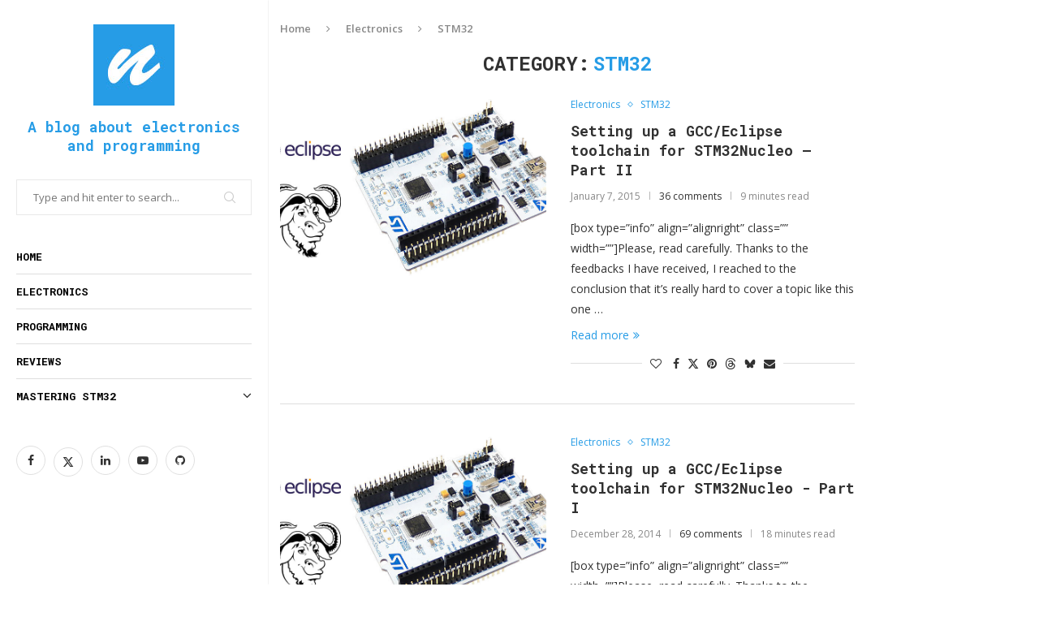

--- FILE ---
content_type: text/css
request_url: https://www.carminenoviello.com/wp-content/themes/soledad/css/buddypress-bbpress.min.css?ver=8.6.7
body_size: 4774
content:
.forum-archive .penci-content-post{padding:20px;background:#fff}.forum-archive .penci-entry-title{font-size:30px;line-height:1.2;color:#111;margin-top:9px;margin-bottom:6px}.forum-archive .penci-entry-title.penci-title-center{text-align:center}.forum-archive .penci-entry-title.penci-title-right{text-align:right}#sidebar .bbp-login-form label{width:120px}#bbpress-forums{font-size:15px}#bbpress-forums ul.bbp-forums,#bbpress-forums ul.bbp-lead-topic,#bbpress-forums ul.bbp-replies,#bbpress-forums ul.bbp-search-results,#bbpress-forums ul.bbp-topics{border:0}#bbpress-forums .subscription-toggle,#bbpress-forums li:before,#bbpress-forums ul.bbp-forums .forum-titles li:before{display:none}#bbpress-forums li ul.forum,#bbpress-forums li.bbp-body div.odd,#bbpress-forums li.bbp-body ul.odd,#bbpress-forums li.bbp-footer,#bbpress-forums li.bbp-header{background:0 0}#bbpress-forums li.bbp-header{background:#313131;color:#fff;border-top:0;padding:7px 15px}#bbpress-forums li.bbp-header .bbp-reply-author,#bbpress-forums li.bbp-header .bbp-reply-content,#bbpress-forums li.bbp-header ul.forum-titles li{font-size:14px}#bbpress-forums li.bbp-body{margin-top:20px}#bbpress-forums li.bbp-body ul.forum,#bbpress-forums li.bbp-body ul.topic{border-top-color:#ececec;padding:20px 0 27px;background:0 0}#bbpress-forums li.bbp-body ul.forum li.bbp-forum-info a,#bbpress-forums li.bbp-body ul.topic li.bbp-topic-title a{font-size:14px;color:#111}#bbpress-forums li.bbp-body ul.forum li.bbp-forum-info a.bbp-forum-title,#bbpress-forums li.bbp-body ul.topic li.bbp-topic-title a.bbp-forum-title{font-size:16px;font-weight:700}#bbpress-forums .bbp-breadcrumb a:hover,#bbpress-forums li.bbp-body ul.forum li.bbp-forum-info a:hover,#bbpress-forums li.bbp-body ul.topic li.bbp-topic-title a:hover{text-decoration:none;color:var(--pcaccent-cl)}#bbpress-forums li.bbp-body .bbp-forums-list li{color:#fff;display:block}#bbpress-forums li.bbp-body ul.forum li.bbp-forum-info .bbp-forum-content,#bbpress-forums li.bbp-body ul.topic p.bbp-topic-meta{font-style:italic;color:#c3c3c3;line-height:1.6;font-size:12px}#bbpress-forums li.bbp-body ul.forum li.bbp-forum-info .bbp-forum-content a,#bbpress-forums li.bbp-body ul.topic p.bbp-topic-meta a{font-size:12px;font-weight:400;color:var(--pcaccent-cl)}#bbpress-forums li.bbp-body ul.forum li.bbp-forum-freshness,#bbpress-forums li.bbp-body ul.forum li.bbp-forum-freshness a,#bbpress-forums li.bbp-body ul.forum li.bbp-forum-reply-count,#bbpress-forums li.bbp-body ul.forum li.bbp-forum-topic-count,#bbpress-forums li.bbp-body ul.topic li.bbp-forum-reply-count,#bbpress-forums li.bbp-body ul.topic li.bbp-forum-topic-count,#bbpress-forums li.bbp-body ul.topic li.bbp-topic-freshness,#bbpress-forums li.bbp-body ul.topic li.bbp-topic-freshness>a,#bbpress-forums li.bbp-body ul.topic li.bbp-topic-reply-count,#bbpress-forums li.bbp-body ul.topic li.bbp-topic-voice-count{font-size:12px;color:#111}#bbpress-forums li.bbp-body ul.forum li.bbp-forum-freshness p.bbp-topic-meta,#bbpress-forums li.bbp-body ul.topic li.bbp-topic-freshness p.bbp-topic-meta{margin:-6px 0}#bbpress-forums li.bbp-body ul.forum li.bbp-forum-freshness p.bbp-topic-meta a,#bbpress-forums li.bbp-body ul.topic li.bbp-topic-freshness p.bbp-topic-meta a{font-weight:500;font-size:12px}#bbpress-forums li.bbp-body ul.forum li.bbp-forum-freshness p.bbp-topic-meta a:hover,#bbpress-forums li.bbp-body ul.topic li.bbp-topic-freshness p.bbp-topic-meta a:hover{text-decoration:none}#bbpress-forums li.bbp-footer{border-top-color:#ececec}#bbpress-forums li.bbp-forum-info,#bbpress-forums li.bbp-topic-title{width:45%}#bbpress-forums li.bbp-forum-freshness,#bbpress-forums li.bbp-topic-freshness{float:right;text-align:right}#bbpress-forums .forum-titles li.bbp-forum-freshness,#bbpress-forums .forum-titles li.bbp-topic-freshness{padding-right:0}#bbpress-forums div.bbp-search-form{position:relative;float:none;width:100%;padding-bottom:21px}#bbpress-forums #bbp-search-form #bbp_search{font-size:13px;font-weight:400;width:95%;height:40px;padding:10px 43px 10px 15px;color:#313131;border:1px solid var(--pcborder-cl);background:0 0;-webkit-appearance:textfield}#buddypress #pass-strength-result{color:#000}#bbpress-forums #bbp-search-form .button{font-family:var(--pchead-font);font-size:13px;font-weight:700;line-height:40px;position:absolute;top:0;right:0;display:block;height:40px;margin:0;padding:0 20px;cursor:pointer;-moz-transition:all .3s;-webkit-transition:all .3s;transition:all .3s;text-transform:uppercase;color:#fff;border:0;background:var(--pcaccent-cl)}#bbpress-forums #bbp-search-form .button:hover,#bbpress-forums #bbp_reply_submit:hover,#bbpress-forums #bbp_topic_submit:hover{color:#fff;background:var(--pcaccent-cl)}#bbpress-forums div.even,#bbpress-forums ul.even{background:0 0}#bbpress-forums .bbp-breadcrumb p{font-size:12px;line-height:1.4;color:#888;margin-bottom:0;margin-top:0;margin-left:2px}#bbpress-forums .bbp-breadcrumb .bbp-breadcrumb-current,#bbpress-forums .bbp-breadcrumb a{font-size:12px;color:#888}#bbpress-forums .bbp-breadcrumb .bbp-breadcrumb-sep{font-size:12px;margin:0 5px}#bbpress-forums div.bbp-template-notice.info{border:1px solid #ececec;background-color:transparent;border-radius:0;padding-top:2px}#bbpress-forums div.bbp-template-notice.info img{width:20px!important;display:inline;vertical-align:middle;margin-bottom:0!important;margin-left:5px;margin-right:5px}#bbpress-forums .bbp-pagination-count{margin-top:2px;color:#111;font-weight:400;font-size:13px}#bbpress-forums .bbp-topic-started-by,#bbpress-forums .bbp-topic-started-in{color:#c3c3c3;font-size:12px}#bbpress-forums .bbp-topic-started-by a,#bbpress-forums .bbp-topic-started-in a{font-size:12px}#bbpress-forums .bbp-topic-started-by img,#bbpress-forums .bbp-topic-started-in img{position:absolute;top:2px;left:0;margin:0}#bbpress-forums p.bbp-topic-meta span{white-space:initial}#bbpress-forums li.bbp-topic-title .bbp-topic-meta,#bbpress-forums li.bbp-topic-title .bbp-topic-permalink{padding-left:50px}#bbpress-forums div.bbp-topic-tags,div.bbp-submit-wrapper{float:left}#bbpress-forums .bbp-topic-freshness-author{margin-top:8px;display:inline-block}#bbpress-forums .bbp-forum-freshness a,#bbpress-forums .bbp-topic-freshness a{color:#111;font-size:12px;font-weight:600}#bbpress-forums .bbp-forum-freshness a:hover,#bbpress-forums .bbp-topic-freshness a:hover{color:var(--pcaccent-cl)}#bbpress-forums .bbp-body .bbp-forum-freshness img,#bbpress-forums .bbp-body .bbp-topic-freshness img{position:absolute;right:0;top:3px;margin:0}#bbpress-forums li.bbp-forum-reply-count,#bbpress-forums li.bbp-forum-topic-count,#bbpress-forums li.bbp-topic-reply-count,#bbpress-forums li.bbp-topic-voice-count{width:9%}#bbpress-forums .bbp-forum-freshness,#bbpress-forums .bbp-topic-freshness{width:33%;padding-right:50px;padding-left:10px}#bbpress-forums li.bbp-body .bbp-forum-freshness>a,#bbpress-forums li.bbp-body .bbp-topic-freshness>a{font-size:10px;color:#c3c3c3;font-weight:400;line-height:12px;display:inline-block}#bbpress-forums .bbp-body .bbp-forum-freshness p,#bbpress-forums .bbp-body .bbp-topic-freshness p{margin:0;line-height:17px}#bbpress-forums .widget_display_replies img.avatar,#bbpress-forums .widget_display_topics img.avatar,#bbpress-forums div.bbp-template-notice img.avatar,#bbpress-forums p.bbp-topic-meta img.avatar,#bbpress-forums ul.bbp-reply-revision-log img.avatar,#bbpress-forums ul.bbp-topic-revision-log img.avatar{border:0;width:40px}#bbpress-forums fieldset.bbp-form{border:0;padding:0;margin-left:0;margin-right:0}#bbpress-forums fieldset.bbp-form legend{font-size:22px;padding:0;margin-bottom:20px;color:#111}.bbp-pagination-links a,.bbp-pagination-links span.current{font-size:14px;line-height:28px;display:inline-block;min-width:30px;height:30px;padding:0;text-align:center;text-decoration:none;color:#313131;border:1px solid var(--pcborder-cl)}#favorite-toggle,#subscription-toggle{color:#777}#favorite-toggle a,#subscription-toggle a{color:#fff;opacity:1}.wrapper-boxed .bbp-pagination-links a:hover,.wrapper-boxed .bbp-pagination-links span.current{color:#313131;border-color:#999;text-decoration:none;background:0 0;opacity:1}.wrapper-boxed .bbp-pagination-links span.current{color:#fff;border-color:var(--pcaccent-cl);background:var(--pcaccent-cl)}#bbpress-forums #bbp_topic_tags,#bbpress-forums #bbp_topic_title{font-family:var(--pcbody-font);font-size:12px;line-height:normal;display:block;-moz-box-sizing:border-box;-webkit-box-sizing:border-box;box-sizing:border-box;height:auto;margin-bottom:20px;padding:11px 20px;cursor:auto;vertical-align:baseline;border:1px solid var(--pcborder-cl);-moz-border-radius:0;-webkit-border-radius:0;border-radius:0;outline:0;background:0 0}#bbpress-forums #bbp_reply_submit,#bbpress-forums #bbp_topic_submit{font-family:var(--pchead-font);font-size:14px;font-weight:700;display:block;max-width:450px;margin:0;padding:12px 20px;cursor:pointer;-moz-transition:all .3s;-webkit-transition:all .3s;transition:all .3s;text-transform:uppercase;color:#313131;border:0;background:#f5f5f5}#bbpress-forums.bbpress-wrapper .bbp-forums-list{margin:0 0 0 7px;padding-left:12px;border-left:1px solid var(--pcborder-cl)}#buddypress .standard-form textarea{border:1px solid #ececec;border-radius:0;color:#999;font-size:100%;font-weight:400;padding:6px;background-color:transparent}#buddypress .standard-form input[type=color],#buddypress .standard-form input[type=date],#buddypress .standard-form input[type=datetime-local],#buddypress .standard-form input[type=datetime],#buddypress .standard-form input[type=email],#buddypress .standard-form input[type=month],#buddypress .standard-form input[type=number],#buddypress .standard-form input[type=range],#buddypress .standard-form input[type=search],#buddypress .standard-form input[type=text]{border:1px solid #ececec;border-radius:0;color:#999;font-size:100%;font-weight:400;width:100%;max-width:300px;background-color:transparent;padding:6px 15px}#buddypress .standard-form input[type=password]{width:100%;max-width:300px}#buddypress .standard-form input[type=tel],#buddypress .standard-form input[type=time],#buddypress .standard-form input[type=url],#buddypress .standard-form input[type=week]{border:1px solid #ececec;border-radius:0;color:#999;font-size:100%;font-weight:400;width:100%;max-width:300px;background-color:transparent;padding:6px 15px}#buddypress .standard-form input[type=password],#buddypress .standard-form select{border:1px solid #ececec;border-radius:0;color:#999;font-size:100%;font-weight:400;background-color:transparent!important}#buddypress .standard-form input[type=password]{padding:6px}#buddypress .dir-search input[type=search],#buddypress .dir-search input[type=text],#buddypress .groups-members-search input[type=search],#buddypress .groups-members-search input[type=text]{width:95%;height:40px;border:1px solid #ececec;padding:10px 43px 10px 15px;font-weight:400;font-size:12px;-webkit-appearance:textfield;background:0 0}#buddypress div.dir-search input[type=text]{padding-left:15px}#buddypress .dir-search input[type=submit],#buddypress .groups-members-search input[type=submit]{font-size:14px;line-height:38px;position:absolute;top:0;right:0;height:40px;padding:0 15px;cursor:pointer;transition:all .25s;text-align:center;text-transform:uppercase;color:#fff;border:1px solid #000;border-color:var(--pcaccent-cl);border-radius:0;background:#000;background:var(--pcaccent-cl)}#buddypress .comment-reply-link,#buddypress a.button,#buddypress button,#buddypress div.generic-button a,#buddypress input[type=button],#buddypress input[type=reset],#buddypress ul.button-nav li a,a.bp-title-button{border:1px solid #ececec;color:#999;font-size:12px;padding:6px 10px}#buddypress .comment-reply-link:hover,#buddypress button:hover,#buddypress div.generic-button a:hover,#buddypress input[type=button]:hover,#buddypress input[type=reset]:hover,#buddypress input[type=submit]:hover,#buddypress ul.button-nav li a:hover,#buddypress ul.button-nav li.current a,#main .bbp-login-form .bbp-submit-wrapper button[type=submit]:hover{color:#fff;border-color:var(--pcaccent-cl);background-color:var(--pcaccent-cl)}#buddypress a.button:focus,#buddypress a.button:hover{color:#fff;border-color:var(--pcaccent-cl);background-color:var(--pcaccent-cl)}#buddypress input[type=submit]{font-size:14px;line-height:1;padding:12px 20px;text-transform:uppercase;color:#fff;border:0!important;background-color:var(--pcaccent-cl)}#buddypress select{padding:3px 10px;color:#999;background-color:transparent;border:1px solid #ececec;-webkit-box-shadow:none;box-shadow:none;transition:all .15s;outline:0}#buddypress div.dir-search{position:relative;float:none;width:100%;margin-top:0;padding-bottom:21px}#buddypress div#item-header,#buddypress div.profile h2{margin-bottom:10px}#buddypress div#item-header div#item-actions h3{font-size:14px;color:#999}#buddypress div#item-header img.avatar{margin:0 30px 19px 0;width:150px;height:150px}#buddypress div#item-header div#item-meta{font-size:90%;margin:10px 0 5px}#buddypress .profile[role=main],#buddypress ul.item-list{border-top:1px solid #ececec;padding-top:10px}#buddypress ul.item-list li{border-bottom:1px solid #ececec;padding:20px 0 22px;margin-bottom:10px}#buddypress .activity-list li.mini .activity-avatar img.FB_profile_pic,#buddypress .activity-list li.mini .activity-avatar img.avatar{height:66px;margin-left:0;width:66px}#buddypress #reply-title small a span,#buddypress a.bp-primary-action span{background:0 0!important;color:inherit;font-size:100%;margin-left:0;padding:0}#buddypress #reply-title small a span:before,#buddypress a.bp-primary-action span:before,#buddypress div.item-list-tabs ul li a span:before{content:"("}#buddypress #reply-title small a span:after,#buddypress a.bp-primary-action span:after,#buddypress div.item-list-tabs ul li a span:after{content:")"}.activity-inner{color:#444}#buddypress ul.item-list li div.action{top:25px}#buddypress ul.item-list li div.item-title span{font-size:90%}#buddypress ul.item-list li div.item-desc,#buddypress ul.item-list li div.meta{color:#999;font-size:90%}#buddypress ul.item-list li div.item-title,#buddypress ul.item-list li h4{font-weight:400;font-size:100%}#buddypress ul.item-list li div.item-title a,#buddypress ul.item-list li h4 a{font-weight:600;color:var(--pcaccent-cl)}#buddypress div.pagination{padding-bottom:20px}#buddypress div.pagination .pagination-links{margin-right:0}#buddypress div.pagination .pag-count{font-size:100%;margin-left:0;border:solid 1px #ececec;padding:5px 15px;color:#888;display:inline-block;line-height:1.5}#buddypress div.pagination .pagination-links a,#buddypress div.pagination .pagination-links span{font-size:14px;line-height:28px;display:inline-block;min-width:30px;height:30px;padding:0;-webkit-transition:all .3s;transition:all .3s;text-align:center;text-decoration:none;color:#888;border:1px solid var(--pcborder-cl);background:0 0}#buddypress div.pagination .pagination-links a:hover{color:#313131;border-color:#999;text-decoration:none;font-weight:inherit}#buddypress div.pagination .pagination-links .current{text-decoration:none;color:#fff;border-color:var(--pcaccent-cl);background:var(--pcaccent-cl)}#buddypress div.item-list-tabs{background:#f5f5f5}#buddypress div.item-list-tabs:not(#subnav) ul li a,#buddypress div.item-list-tabs:not(#subnav) ul li>span{padding:8px 15px;font-size:14px;color:#999;border-right:solid 1px #ececec;border-bottom:0}#buddypress div.item-list-tabs:not(#subnav) ul li a:hover,#buddypress div.item-list-tabs:not(#subnav) ul li.current a,#buddypress div.item-list-tabs:not(#subnav) ul li.selected a{background-color:transparent;color:#444;opacity:1;font-weight:400}#buddypress div.item-list-tabs ul li a span{background:0 0!important;border:0!important;color:inherit;display:inline;vertical-align:top;font-size:100%;margin-left:0;padding:0}#buddypress #activity-all a:before,#buddypress #groups-all a:before,#buddypress #members-all a:before{content:""}#buddypress #activity-all a:before,#buddypress #activity-favorites a:before,#buddypress #activity-friends a:before,#buddypress #activity-groups a:before,#buddypress #admin:before,#buddypress #groups-all a:before,#buddypress #groups-personal a:before,#buddypress #home:before,#buddypress #invite:before,#buddypress #members-all a:before,#buddypress #members-personal a:before,#buddypress #members:before,#buddypress #user-activity:before,#buddypress #user-friends:before,#buddypress #user-groups:before,#buddypress #user-messages:before,#buddypress #user-notifications:before,#buddypress #user-settings:before,#buddypress #user-xprofile:before,#buddypress .generic-button .friendship-button.add:before,#buddypress .send-message:before{display:inline-block;font-family:FontAwesome;font-style:normal;font-weight:400;line-height:1;-webkit-font-smoothing:antialiased;-moz-osx-font-smoothing:grayscale;margin-right:5px}#buddypress #activity-friends a:before,#buddypress #members-personal a:before,#buddypress #user-friends:before{content:""}#buddypress #activity-groups a:before,#buddypress #groups-personal a:before,#buddypress #members:before,#buddypress #user-groups:before{content:""}#buddypress #activity-favorites a:before{content:""}#buddypress #user-activity:before{content:""}#buddypress #user-xprofile:before{content:""}#buddypress #user-notifications:before{content:""}#buddypress #user-messages:before,#buddypress .send-message:before{content:""}#buddypress #admin:before,#buddypress #user-settings:before{content:""}#buddypress #activity-mentions a:before,#buddypress .activity-button.mention:before{font-family:Arial,Helvetica,sans-serif;content:"@";font-weight:700;margin-right:5px}#buddypress #home:before{content:""}#buddypress #invite:before{content:""}#buddypress .generic-button .friendship-button.add:before{content:""}#buddypress div.item-list-tabs#subnav{margin:40px 0 10px}#buddypress div.item-list-tabs ul li a,#buddypress div.item-list-tabs ul li>span{padding:8px 15px;color:#999;font-size:14px}#buddypress div.item-list-tabs ul li a:hover,#buddypress div.item-list-tabs ul li.current a,#buddypress div.item-list-tabs ul li.selected a{font-weight:400;opacity:1;color:#fff;background-color:var(--pcaccent-cl)}@media (max-width:479px){#buddypress div.pagination,#buddypress div.pagination .pag-count{clear:both;float:none}#buddypress div.pagination .pagination-links{float:none;margin:10px 0;clear:both}}@media (max-width:991px){#buddypress div.item-list-tabs:not(#subnav) ul{margin-right:-1px}#buddypress div.item-list-tabs:not(#subnav) ul li{width:33.33333%}}@media (max-width:767px){#buddypress div.item-list-tabs:not(#subnav) ul li{width:50%}#bbpress-forums .bbp-body .bbp-forum-freshness img,#bbpress-forums .bbp-body .bbp-topic-freshness img{display:none}}@media (max-width:360px){#buddypress div.item-list-tabs:not(#subnav) ul li{width:100%}}#buddypress .activity-list .activity-content .activity-header,#buddypress .activity-list .activity-content .comment-header,#whats-new-post-in-box,.activity-greeting{color:#999}#buddypress .activity-list .activity-avatar img,#buddypress form#whats-new-form #whats-new-avatar img,#buddypress ul.item-list li.activity img.avatar{width:50px;height:auto}#buddypress #item-body #subnav+form#whats-new-form{margin-top:30px}#buddypress form#whats-new-form textarea{font-size:1em;width:100%;min-height:100px;border-color:var(--pcborder-cl);background:0 0}#buddypress #whats-new-options{overflow:visible;min-height:55px;height:auto!important}#buddypress #activity-stream{margin-top:20px}#buddypress .activity-list .activity-content{margin:0 0 0 64px}#buddypress .acomment-meta a:first-child,#buddypress .activity-header a:first-child,#buddypress .comment-meta a:first-child{font-weight:700;color:var(--pcaccent-cl)}#buddypress .activity-list .activity-content .activity-header img.avatar{width:22px;margin:0 5px 0 0!important}#buddypress #activity-stream p{margin-top:0}#buddypress div.activity-meta a{padding:5px 10px;display:inline-block;margin-bottom:8px;line-height:1;text-transform:none}#buddypress div.activity-meta a.delete-activity:hover{background:#f93636;border-color:#f93636}#buddypress div.activity-meta a.acomment-reply:before{content:""}#buddypress div.activity-meta a.acomment-reply:before,#buddypress div.activity-meta a.delete-activity:before,#buddypress div.activity-meta a.fav:before,#buddypress div.activity-meta a.unfav:before{display:inline-block;font-family:FontAwesome;font-style:normal;font-weight:400;-webkit-font-smoothing:antialiased;-moz-osx-font-smoothing:grayscale;margin-right:6px}#buddypress div.activity-meta a.fav:before{content:""}#buddypress div.activity-meta a.unfav:before{content:""}#buddypress div.activity-meta a.delete-activity:before{content:""}#buddypress div.activity-comments div.acomment-content,#buddypress div.activity-comments div.acomment-meta{font-size:100%}#buddypress div.activity-comments div.acomment-avatar img{height:30px;width:30px}#buddypress .activity-list li.load-more,#buddypress .activity-list li.load-newest{background:0 0;font-size:100%;margin:30px 0;padding:0;text-transform:none;border-bottom:none}#buddypress .activity-list li.load-more a,#buddypress .activity-list li.load-newest a{display:block;padding:9px 10px;max-width:400px;margin:0 auto;border:1px solid #ececec;line-height:1.4;text-align:center;transition:all .25s;-webkit-transition:all .25s;background:0 0!important;color:#999;text-decoration:none;text-transform:uppercase}#buddypress .activity-list li.load-more:hover a,#buddypress .activity-list li.load-newest:hover a{opacity:.85}#buddypress .activity-list li.load-more.loading a:after,#buddypress .activity-list li.load-newest.loading a:after{content:"..."}body.activity-permalink #buddypress div.activity-comments{border-top:solid 3px #ececec;margin-top:20px;padding-top:20px}body.activity-permalink #buddypress div.activity-comments>ul{padding:0 10px 0 0}#buddypress div.activity-comments ul li,body.activity-permalink #buddypress div.activity-comments ul li{padding:20px 0 0}body.activity-permalink #buddypress div.activity-comments ul li>ul{margin-left:60px}body.activity-permalink #buddypress .activity-list li.mini .activity-avatar img{width:150px;height:auto}body.activity-permalink #buddypress div.activity-comments div.acomment-avatar img{height:50px;width:50px;margin-right:20px}body.activity-permalink #buddypress div.activity-comments div.acomment-content{font-size:100%;margin-left:70px}body.activity-permalink #buddypress .acomment-options{margin-left:70px}#buddypress div.activity-comments form div.ac-reply-content{color:#888;margin-left:65px}#buddypress div.activity-comments form .ac-textarea{border:1px solid #ececec;padding:5px 5px 0}#buddypress div.profile h4{font-size:21px;font-weight:700;margin-bottom:20px}#buddypress table.forum,#buddypress table.messages-notices,#buddypress table.notifications,#buddypress table.notifications-settings,#buddypress table.profile-settings,#buddypress table.wp-profile-fields{margin-bottom:30px}#buddypress table.forum tr td.label,#buddypress table.messages-notices tr td.label,#buddypress table.notifications tr td.label,#buddypress table.notifications-settings tr td.label,#buddypress table.profile-fields tr td.label,#buddypress table.wp-profile-fields tr td.label{display:table-cell;color:inherit;text-align:left;font-weight:400;font-size:inherit;text-transform:uppercase;border-radius:0;background:0 0}#buddypress table.forum thead tr,#buddypress table.messages-notices thead tr,#buddypress table.notifications thead tr,#buddypress table.notifications-settings thead tr,#buddypress table.profile-fields thead tr,#buddypress table.profile-settings thead tr,#buddypress table.wp-profile-fields thead tr{background:var(--pcaccent-cl)}#buddypress table.forum tr.alt td,#buddypress table.messages-notices tr.alt td,#buddypress table.notifications tr.alt td,#buddypress table.notifications-settings tr.alt td,#buddypress table.profile-fields tr.alt td,#buddypress table.profile-settings tr.alt td,#buddypress table.wp-profile-fields tr.alt td{background:0 0}#buddypress a.disabled,#buddypress button.disabled,#buddypress button.pending,#buddypress div.pending a,#buddypress input[type=button].disabled,#buddypress input[type=button].pending,#buddypress input[type=reset].disabled,#buddypress input[type=reset].pending,#buddypress input[type=submit].disabled,#buddypress input[type=submit].pending,#buddypress input[type=submit][disabled=disabled]{border-color:inherit;color:#fff}#buddypress #profile-edit-form ul.button-nav{padding-left:0}#buddypress table.profile-fields{margin-bottom:30px;border-top:1px solid #e9e9e9}#buddypress table.profile-fields:last-child{margin-bottom:30px;border-top:1px solid #e9e9e9}@media (min-width:768px){#buddypress div#item-header div#item-header-content{float:none}}@media only screen and (max-width:479px){#buddypress div.dir-search{float:none}#buddypress div.dir-search input[type=text]{margin-bottom:0;width:100%}}.groups #item-header-content span.highlight{background-color:#eaeaea;padding:10px;font-size:100%;line-height:1;color:#999;display:inline-block;margin-bottom:10px}.groups #item-header-content span.activity{display:block}#buddypress div#invite-list{background-color:transparent;padding:0;height:auto;max-height:400px}#buddypress form.standard-form .left-menu #invite-list ul{padding:0}#buddypress form.standard-form .left-menu #invite-list ul li{margin:0 0 5px 1%}#buddypress .invite div.submit input{float:right;margin-right:0}#buddypress #members-dir-list ul.item-list li{padding:10px 0 19px}#buddypress .field-visibility-settings-toggle{margin-top:15px}#buddypress .standard-form button{line-height:1.3;padding:3px 10px}#buddypress .standard-form select{padding:2px 6px}#buddypress .standard-form #basic-details-section input[type=password],#buddypress .standard-form #blog-details-section input#signup_blog_url{width:100%}#main #bbpress-forums .bbp-login-form .bbp-form input[type=password],#main #bbpress-forums .bbp-login-form .bbp-form input[type=text],#main #bbpress-forums .bbp-login-form fieldset.bbp-form select{font-family:var(--pcbody-font);font-size:12px;line-height:normal;display:block;-moz-box-sizing:border-box;-webkit-box-sizing:border-box;box-sizing:border-box;width:100%;height:auto;margin-bottom:20px!important;padding:11px 20px;cursor:auto;vertical-align:baseline;border:1px solid var(--pcborder-cl);-moz-border-radius:0;-webkit-border-radius:0;border-radius:0;outline:0;background:0 0}#main #bbpress-forums .bbp-login-form fieldset.bbp-form label{margin-bottom:6px}#main .bbp-login-form .bbp-submit-wrapper button[type=submit]{font-family:var(--pchead-font);font-size:14px;font-weight:700;display:block;width:100%;max-width:500px;margin:0;padding:12px 20px;cursor:pointer;-moz-transition:all .3s;-webkit-transition:all .3s;transition:all .3s;text-transform:uppercase;color:#313131;border:0;outline:0;background:#f5f5f5}@media only screen and (max-width:479px){#bbpress-forums .bbp-forum-freshness,#bbpress-forums .bbp-topic-freshness,#bbpress-forums li.bbp-forum-info,#bbpress-forums li.bbp-topic-title{width:30%}#bbpress-forums li.bbp-forum-reply-count,#bbpress-forums li.bbp-forum-topic-count,#bbpress-forums li.bbp-topic-reply-count,#bbpress-forums li.bbp-topic-voice-count{width:20%}#bbpress-forums a.bbp-author-avatar{display:none}#bbpress-forums .bbp-forum-freshness,#bbpress-forums .bbp-topic-freshness{padding-right:0}#bbpress-forums li.bbp-topic-title .bbp-topic-meta,#bbpress-forums li.bbp-topic-title .bbp-topic-permalink{padding-left:0}}

--- FILE ---
content_type: text/css
request_url: https://www.carminenoviello.com/wp-content/plugins/wp-table/wp-table.css
body_size: 317
content:
/* WP-Table CSS File v1.50 */

.wptable {
 
	font:		Icon;
	border:		1px Solid ThreeDShadow;
	background:	Window;
	color:		WindowText;
	border-collapse: collapse;	
}

/* header row*/
.wptable th {
 
	padding:	2px 5px;
 	border:		1px solid;
	border-color: ButtonHighlight ButtonShadow ButtonShadow ButtonHighlight;
	cursor:		default;
	background:	ButtonFace;
	
}

/* normal row*/
.wptable td {

	padding:	3px;
        border-bottom: 1px dashed #666666;
}

/* alternative rwo */
.wptable tr.alt {
	padding:	3px;
        border-bottom: 1px dashed #666666; 
 	//background-color: #F4F4EC; 

}